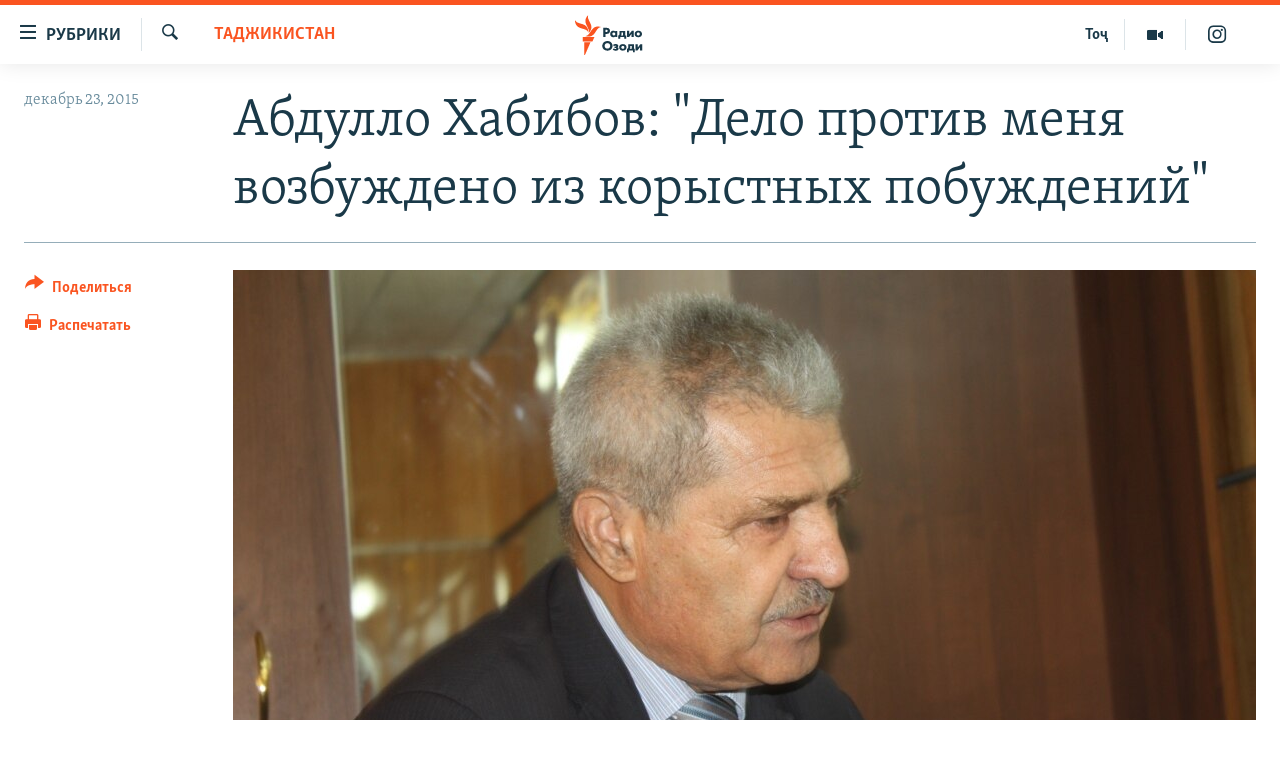

--- FILE ---
content_type: text/html; charset=utf-8
request_url: https://rus.ozodi.org/a/27444306.html
body_size: 12669
content:

<!DOCTYPE html>
<html lang="ru" dir="ltr" class="no-js">
<head>
        <link rel="stylesheet" href="/Content/responsive/RFE/ru-TJ/RFE-ru-TJ.css?&amp;av=0.0.0.0&amp;cb=370">
<script src="https://tags.ozodi.org/rferl-pangea/prod/utag.sync.js"></script><script type='text/javascript' src='https://www.youtube.com/iframe_api' async></script>    <script type="text/javascript">
        //a general 'js' detection, must be on top level in <head>, due to CSS performance
        document.documentElement.className = "js";
        var cacheBuster = "370";
        var appBaseUrl = "/";
        var imgEnhancerBreakpoints = [0, 144, 256, 408, 650, 1023, 1597];
        var isLoggingEnabled = false;
        var isPreviewPage = false;
        var isLivePreviewPage = false;

        if (!isPreviewPage) {
            window.RFE = window.RFE || {};
            window.RFE.cacheEnabledByParam = window.location.href.indexOf('nocache=1') === -1;

            const url = new URL(window.location.href);
            const params = new URLSearchParams(url.search);

            // Remove the 'nocache' parameter
            params.delete('nocache');

            // Update the URL without the 'nocache' parameter
            url.search = params.toString();
            window.history.replaceState(null, '', url.toString());
        } else {
            window.addEventListener('load', function() {
                const links = window.document.links;
                for (let i = 0; i < links.length; i++) {
                    links[i].href = '#';
                    links[i].target = '_self';
                }
             })
        }

var pwaEnabled = false;        var swCacheDisabled;
    </script>
    <meta charset="utf-8" />

            <title>&#x410;&#x431;&#x434;&#x443;&#x43B;&#x43B;&#x43E; &#x425;&#x430;&#x431;&#x438;&#x431;&#x43E;&#x432;: &quot;&#x414;&#x435;&#x43B;&#x43E; &#x43F;&#x440;&#x43E;&#x442;&#x438;&#x432; &#x43C;&#x435;&#x43D;&#x44F; &#x432;&#x43E;&#x437;&#x431;&#x443;&#x436;&#x434;&#x435;&#x43D;&#x43E; &#x438;&#x437; &#x43A;&#x43E;&#x440;&#x44B;&#x441;&#x442;&#x43D;&#x44B;&#x445; &#x43F;&#x43E;&#x431;&#x443;&#x436;&#x434;&#x435;&#x43D;&#x438;&#x439;&quot;</title>
            <meta name="description" content="&#x413;&#x435;&#x43D;&#x435;&#x440;&#x430;&#x43B; &#x410;&#x431;&#x434;&#x443;&#x43B;&#x43B;&#x43E; &#x425;&#x430;&#x431;&#x438;&#x431;&#x43E;&#x432; &#x433;&#x43E;&#x432;&#x43E;&#x440;&#x438;&#x442;, &#x447;&#x442;&#x43E; &#x432;&#x43E;&#x437;&#x431;&#x443;&#x436;&#x434;&#x435;&#x43D;&#x43D;&#x43E;&#x435; &#x43F;&#x440;&#x43E;&#x442;&#x438;&#x432; &#x43D;&#x435;&#x433;&#x43E; &#x434;&#x435;&#x43B;&#x43E; &#x43F;&#x43E; &#x43E;&#x431;&#x432;&#x438;&#x43D;&#x435;&#x43D;&#x438;&#x44E; &#x432; &quot;&#x441;&#x430;&#x43C;&#x43E;&#x432;&#x43E;&#x43B;&#x44C;&#x43D;&#x43E;&#x43C; &#x437;&#x430;&#x445;&#x432;&#x430;&#x442;&#x435; &#x437;&#x435;&#x43C;&#x43B;&#x438; &#x438; &#x441;&#x442;&#x440;&#x43E;&#x438;&#x442;&#x435;&#x43B;&#x44C;&#x441;&#x442;&#x432;&#x435; &#x43D;&#x430; &#x43D;&#x435;&#x439;&quot;, &#x438;&#x43C;&#x435;&#x435;&#x442; &#x43A;&#x43E;&#x440;&#x44B;&#x441;&#x442;&#x43D;&#x44B;&#x435; &#x446;&#x435;&#x43B;&#x438;." />
                <meta name="keywords" content="Таджикистан" />
    <meta name="viewport" content="width=device-width, initial-scale=1.0" />


    <meta http-equiv="X-UA-Compatible" content="IE=edge" />

<meta name="robots" content="max-image-preview:large"><meta name="yandex-verification" content="ff8739018be2507b" />

        <link href="https://rus.ozodi.org/a/27444306.html" rel="canonical" />

        <meta name="apple-mobile-web-app-title" content="&#x420;&#x421;&#x415;&#x420;&#x421;" />
        <meta name="apple-mobile-web-app-status-bar-style" content="black" />
            <meta name="apple-itunes-app" content="app-id=1448678370, app-argument=//27444306.ltr" />
<meta content="&#x410;&#x431;&#x434;&#x443;&#x43B;&#x43B;&#x43E; &#x425;&#x430;&#x431;&#x438;&#x431;&#x43E;&#x432;: &quot;&#x414;&#x435;&#x43B;&#x43E; &#x43F;&#x440;&#x43E;&#x442;&#x438;&#x432; &#x43C;&#x435;&#x43D;&#x44F; &#x432;&#x43E;&#x437;&#x431;&#x443;&#x436;&#x434;&#x435;&#x43D;&#x43E; &#x438;&#x437; &#x43A;&#x43E;&#x440;&#x44B;&#x441;&#x442;&#x43D;&#x44B;&#x445; &#x43F;&#x43E;&#x431;&#x443;&#x436;&#x434;&#x435;&#x43D;&#x438;&#x439;&quot;" property="og:title"></meta>
<meta content="&#x413;&#x435;&#x43D;&#x435;&#x440;&#x430;&#x43B; &#x410;&#x431;&#x434;&#x443;&#x43B;&#x43B;&#x43E; &#x425;&#x430;&#x431;&#x438;&#x431;&#x43E;&#x432; &#x433;&#x43E;&#x432;&#x43E;&#x440;&#x438;&#x442;, &#x447;&#x442;&#x43E; &#x432;&#x43E;&#x437;&#x431;&#x443;&#x436;&#x434;&#x435;&#x43D;&#x43D;&#x43E;&#x435; &#x43F;&#x440;&#x43E;&#x442;&#x438;&#x432; &#x43D;&#x435;&#x433;&#x43E; &#x434;&#x435;&#x43B;&#x43E; &#x43F;&#x43E; &#x43E;&#x431;&#x432;&#x438;&#x43D;&#x435;&#x43D;&#x438;&#x44E; &#x432; &quot;&#x441;&#x430;&#x43C;&#x43E;&#x432;&#x43E;&#x43B;&#x44C;&#x43D;&#x43E;&#x43C; &#x437;&#x430;&#x445;&#x432;&#x430;&#x442;&#x435; &#x437;&#x435;&#x43C;&#x43B;&#x438; &#x438; &#x441;&#x442;&#x440;&#x43E;&#x438;&#x442;&#x435;&#x43B;&#x44C;&#x441;&#x442;&#x432;&#x435; &#x43D;&#x430; &#x43D;&#x435;&#x439;&quot;, &#x438;&#x43C;&#x435;&#x435;&#x442; &#x43A;&#x43E;&#x440;&#x44B;&#x441;&#x442;&#x43D;&#x44B;&#x435; &#x446;&#x435;&#x43B;&#x438;." property="og:description"></meta>
<meta content="article" property="og:type"></meta>
<meta content="https://rus.ozodi.org/a/27444306.html" property="og:url"></meta>
<meta content="&#x420;&#x430;&#x434;&#x438;&#x43E; &#x41E;&#x437;&#x43E;&#x434;&#x438;" property="og:site_name"></meta>
<meta content="https://www.facebook.com/radio.ozodi" property="article:publisher"></meta>
<meta content="https://gdb.rferl.org/be011a4c-3186-4e05-9c57-e3e078a72125_w1200_h630.jpg" property="og:image"></meta>
<meta content="1200" property="og:image:width"></meta>
<meta content="630" property="og:image:height"></meta>
<meta content="1562160957432362" property="fb:app_id"></meta>
<meta content="summary_large_image" name="twitter:card"></meta>
<meta content="@RadioiOzodi" name="twitter:site"></meta>
<meta content="https://gdb.rferl.org/be011a4c-3186-4e05-9c57-e3e078a72125_w1200_h630.jpg" name="twitter:image"></meta>
<meta content="&#x410;&#x431;&#x434;&#x443;&#x43B;&#x43B;&#x43E; &#x425;&#x430;&#x431;&#x438;&#x431;&#x43E;&#x432;: &quot;&#x414;&#x435;&#x43B;&#x43E; &#x43F;&#x440;&#x43E;&#x442;&#x438;&#x432; &#x43C;&#x435;&#x43D;&#x44F; &#x432;&#x43E;&#x437;&#x431;&#x443;&#x436;&#x434;&#x435;&#x43D;&#x43E; &#x438;&#x437; &#x43A;&#x43E;&#x440;&#x44B;&#x441;&#x442;&#x43D;&#x44B;&#x445; &#x43F;&#x43E;&#x431;&#x443;&#x436;&#x434;&#x435;&#x43D;&#x438;&#x439;&quot;" name="twitter:title"></meta>
<meta content="&#x413;&#x435;&#x43D;&#x435;&#x440;&#x430;&#x43B; &#x410;&#x431;&#x434;&#x443;&#x43B;&#x43B;&#x43E; &#x425;&#x430;&#x431;&#x438;&#x431;&#x43E;&#x432; &#x433;&#x43E;&#x432;&#x43E;&#x440;&#x438;&#x442;, &#x447;&#x442;&#x43E; &#x432;&#x43E;&#x437;&#x431;&#x443;&#x436;&#x434;&#x435;&#x43D;&#x43D;&#x43E;&#x435; &#x43F;&#x440;&#x43E;&#x442;&#x438;&#x432; &#x43D;&#x435;&#x433;&#x43E; &#x434;&#x435;&#x43B;&#x43E; &#x43F;&#x43E; &#x43E;&#x431;&#x432;&#x438;&#x43D;&#x435;&#x43D;&#x438;&#x44E; &#x432; &quot;&#x441;&#x430;&#x43C;&#x43E;&#x432;&#x43E;&#x43B;&#x44C;&#x43D;&#x43E;&#x43C; &#x437;&#x430;&#x445;&#x432;&#x430;&#x442;&#x435; &#x437;&#x435;&#x43C;&#x43B;&#x438; &#x438; &#x441;&#x442;&#x440;&#x43E;&#x438;&#x442;&#x435;&#x43B;&#x44C;&#x441;&#x442;&#x432;&#x435; &#x43D;&#x430; &#x43D;&#x435;&#x439;&quot;, &#x438;&#x43C;&#x435;&#x435;&#x442; &#x43A;&#x43E;&#x440;&#x44B;&#x441;&#x442;&#x43D;&#x44B;&#x435; &#x446;&#x435;&#x43B;&#x438;." name="twitter:description"></meta>
                    <link rel="amphtml" href="https://rus.ozodi.org/amp/27444306.html" />
<script type="application/ld+json">{"articleSection":"Таджикистан","isAccessibleForFree":true,"headline":"Абдулло Хабибов: \u0022Дело против меня возбуждено из корыстных побуждений\u0022","inLanguage":"ru-TJ","keywords":"Таджикистан","author":{"@type":"Person","name":"РСЕРС"},"datePublished":"2015-12-23 06:20:25Z","dateModified":"2015-12-23 07:29:25Z","publisher":{"logo":{"width":512,"height":220,"@type":"ImageObject","url":"https://rus.ozodi.org/Content/responsive/RFE/ru-TJ/img/logo.png"},"@type":"NewsMediaOrganization","url":"https://rus.ozodi.org","sameAs":["https://www.facebook.com/radio.ozodi","https://www.youtube.com/user/Ozodivideo","https://www.instagram.com/radioiozodi/?hl=en","https://twitter.com/RadioiOzodi"],"name":"Радио Озоди","alternateName":""},"@context":"https://schema.org","@type":"NewsArticle","mainEntityOfPage":"https://rus.ozodi.org/a/27444306.html","url":"https://rus.ozodi.org/a/27444306.html","description":"Генерал Абдулло Хабибов говорит, что возбужденное против него дело по обвинению в \u0022самовольном захвате земли и строительстве на ней\u0022, имеет корыстные цели.","image":{"width":1080,"height":608,"@type":"ImageObject","url":"https://gdb.rferl.org/be011a4c-3186-4e05-9c57-e3e078a72125_w1080_h608.jpg"},"name":"Абдулло Хабибов: \u0022Дело против меня возбуждено из корыстных побуждений\u0022"}</script>
    <script src="/Scripts/responsive/infographics.bundle.min.js?&amp;av=0.0.0.0&amp;cb=370"></script>
        <script src="/Scripts/responsive/dollardom.min.js?&amp;av=0.0.0.0&amp;cb=370"></script>
        <script src="/Scripts/responsive/modules/commons.js?&amp;av=0.0.0.0&amp;cb=370"></script>
        <script src="/Scripts/responsive/modules/app_code.js?&amp;av=0.0.0.0&amp;cb=370"></script>

        <link rel="icon" type="image/svg+xml" href="/Content/responsive/RFE/img/webApp/favicon.svg" />
        <link rel="alternate icon" href="/Content/responsive/RFE/img/webApp/favicon.ico" />
            <link rel="mask-icon" color="#ea6903" href="/Content/responsive/RFE/img/webApp/favicon_safari.svg" />
        <link rel="apple-touch-icon" sizes="152x152" href="/Content/responsive/RFE/img/webApp/ico-152x152.png" />
        <link rel="apple-touch-icon" sizes="144x144" href="/Content/responsive/RFE/img/webApp/ico-144x144.png" />
        <link rel="apple-touch-icon" sizes="114x114" href="/Content/responsive/RFE/img/webApp/ico-114x114.png" />
        <link rel="apple-touch-icon" sizes="72x72" href="/Content/responsive/RFE/img/webApp/ico-72x72.png" />
        <link rel="apple-touch-icon-precomposed" href="/Content/responsive/RFE/img/webApp/ico-57x57.png" />
        <link rel="icon" sizes="192x192" href="/Content/responsive/RFE/img/webApp/ico-192x192.png" />
        <link rel="icon" sizes="128x128" href="/Content/responsive/RFE/img/webApp/ico-128x128.png" />
        <meta name="msapplication-TileColor" content="#ffffff" />
        <meta name="msapplication-TileImage" content="/Content/responsive/RFE/img/webApp/ico-144x144.png" />
                <link rel="preload" href="/Content/responsive/fonts/Skolar-Lt_Cyrl_v2.4.woff" type="font/woff" as="font" crossorigin="anonymous" />
                <link rel="preload" href="/Content/responsive/fonts/SkolarSans-Cn-Bd_LatnCyrl_v2.3.woff" type="font/woff" as="font" crossorigin="anonymous" />
    <link rel="alternate" type="application/rss+xml" title="RFE/RL - Top Stories [RSS]" href="/api/" />
    <link rel="sitemap" type="application/rss+xml" href="/sitemap.xml" />
    
    



</head>
<body class=" nav-no-loaded cc_theme pg-article print-lay-article js-category-to-nav nojs-images ">
        <script type="text/javascript" >
            var analyticsData = {url:"https://rus.ozodi.org/a/27444306.html",property_id:"442",article_uid:"27444306",page_title:"Абдулло Хабибов: \"Дело против меня возбуждено из корыстных побуждений\"",page_type:"article",content_type:"article",subcontent_type:"article",last_modified:"2015-12-23 07:29:25Z",pub_datetime:"2015-12-23 06:20:25Z",pub_year:"2015",pub_month:"12",pub_day:"23",pub_hour:"06",pub_weekday:"Wednesday",section:"таджикистан",english_section:"tajikistan",byline:"",categories:"tajikistan",domain:"rus.ozodi.org",language:"Russian",language_service:"RFERL Tajik",platform:"web",copied:"no",copied_article:"",copied_title:"",runs_js:"Yes",cms_release:"8.44.0.0.370",enviro_type:"prod",slug:"",entity:"RFE",short_language_service:"TAJ",platform_short:"W",page_name:"Абдулло Хабибов: \"Дело против меня возбуждено из корыстных побуждений\""};
        </script>
<noscript><iframe src="https://www.googletagmanager.com/ns.html?id=GTM-WXZBPZ" height="0" width="0" style="display:none;visibility:hidden"></iframe></noscript>        <script type="text/javascript" data-cookiecategory="analytics">
            var gtmEventObject = Object.assign({}, analyticsData, {event: 'page_meta_ready'});window.dataLayer = window.dataLayer || [];window.dataLayer.push(gtmEventObject);
            if (top.location === self.location) { //if not inside of an IFrame
                 var renderGtm = "true";
                 if (renderGtm === "true") {
            (function(w,d,s,l,i){w[l]=w[l]||[];w[l].push({'gtm.start':new Date().getTime(),event:'gtm.js'});var f=d.getElementsByTagName(s)[0],j=d.createElement(s),dl=l!='dataLayer'?'&l='+l:'';j.async=true;j.src='//www.googletagmanager.com/gtm.js?id='+i+dl;f.parentNode.insertBefore(j,f);})(window,document,'script','dataLayer','GTM-WXZBPZ');
                 }
            }
        </script>
        <!--Analytics tag js version start-->
            <script type="text/javascript" data-cookiecategory="analytics">
                var utag_data = Object.assign({}, analyticsData, {});
if(typeof(TealiumTagFrom)==='function' && typeof(TealiumTagSearchKeyword)==='function') {
var utag_from=TealiumTagFrom();var utag_searchKeyword=TealiumTagSearchKeyword();
if(utag_searchKeyword!=null && utag_searchKeyword!=='' && utag_data["search_keyword"]==null) utag_data["search_keyword"]=utag_searchKeyword;if(utag_from!=null && utag_from!=='') utag_data["from"]=TealiumTagFrom();}
                if(window.top!== window.self&&utag_data.page_type==="snippet"){utag_data.page_type = 'iframe';}
                try{if(window.top!==window.self&&window.self.location.hostname===window.top.location.hostname){utag_data.platform = 'self-embed';utag_data.platform_short = 'se';}}catch(e){if(window.top!==window.self&&window.self.location.search.includes("platformType=self-embed")){utag_data.platform = 'cross-promo';utag_data.platform_short = 'cp';}}
                (function(a,b,c,d){    a="https://tags.ozodi.org/rferl-pangea/prod/utag.js";    b=document;c="script";d=b.createElement(c);d.src=a;d.type="text/java"+c;d.async=true;    a=b.getElementsByTagName(c)[0];a.parentNode.insertBefore(d,a);    })();
            </script>
        <!--Analytics tag js version end-->
<!-- Analytics tag management NoScript -->
<noscript>
<img style="position: absolute; border: none;" src="https://ssc.ozodi.org/b/ss/bbgprod,bbgentityrferl/1/G.4--NS/888718466?pageName=rfe%3ataj%3aw%3aarticle%3a%d0%90%d0%b1%d0%b4%d1%83%d0%bb%d0%bb%d0%be%20%d0%a5%d0%b0%d0%b1%d0%b8%d0%b1%d0%be%d0%b2%3a%20%22%d0%94%d0%b5%d0%bb%d0%be%20%d0%bf%d1%80%d0%be%d1%82%d0%b8%d0%b2%20%d0%bc%d0%b5%d0%bd%d1%8f%20%d0%b2%d0%be%d0%b7%d0%b1%d1%83%d0%b6%d0%b4%d0%b5%d0%bd%d0%be%20%d0%b8%d0%b7%20%d0%ba%d0%be%d1%80%d1%8b%d1%81%d1%82%d0%bd%d1%8b%d1%85%20%d0%bf%d0%be%d0%b1%d1%83%d0%b6%d0%b4%d0%b5%d0%bd%d0%b8%d0%b9%22&amp;c6=%d0%90%d0%b1%d0%b4%d1%83%d0%bb%d0%bb%d0%be%20%d0%a5%d0%b0%d0%b1%d0%b8%d0%b1%d0%be%d0%b2%3a%20%22%d0%94%d0%b5%d0%bb%d0%be%20%d0%bf%d1%80%d0%be%d1%82%d0%b8%d0%b2%20%d0%bc%d0%b5%d0%bd%d1%8f%20%d0%b2%d0%be%d0%b7%d0%b1%d1%83%d0%b6%d0%b4%d0%b5%d0%bd%d0%be%20%d0%b8%d0%b7%20%d0%ba%d0%be%d1%80%d1%8b%d1%81%d1%82%d0%bd%d1%8b%d1%85%20%d0%bf%d0%be%d0%b1%d1%83%d0%b6%d0%b4%d0%b5%d0%bd%d0%b8%d0%b9%22&amp;v36=8.44.0.0.370&amp;v6=D=c6&amp;g=https%3a%2f%2frus.ozodi.org%2fa%2f27444306.html&amp;c1=D=g&amp;v1=D=g&amp;events=event1,event52&amp;c16=rferl%20tajik&amp;v16=D=c16&amp;c5=tajikistan&amp;v5=D=c5&amp;ch=%d0%a2%d0%b0%d0%b4%d0%b6%d0%b8%d0%ba%d0%b8%d1%81%d1%82%d0%b0%d0%bd&amp;c15=russian&amp;v15=D=c15&amp;c4=article&amp;v4=D=c4&amp;c14=27444306&amp;v14=D=c14&amp;v20=no&amp;c17=web&amp;v17=D=c17&amp;mcorgid=518abc7455e462b97f000101%40adobeorg&amp;server=rus.ozodi.org&amp;pageType=D=c4&amp;ns=bbg&amp;v29=D=server&amp;v25=rfe&amp;v30=442&amp;v105=D=User-Agent " alt="analytics" width="1" height="1" /></noscript>
<!-- End of Analytics tag management NoScript -->


        <!--*** Accessibility links - For ScreenReaders only ***-->
        <section>
            <div class="sr-only">
                <h2>&#x421;&#x441;&#x44B;&#x43B;&#x43A;&#x438; &#x434;&#x43B;&#x44F; &#x432;&#x445;&#x43E;&#x434;&#x430;</h2>
                <ul>
                    <li><a href="#content" data-disable-smooth-scroll="1">&#x421;&#x43C;&#x43E;&#x442;&#x440;&#x435;&#x442;&#x44C; &#x432;&#x441;&#x435; &#x447;&#x430;&#x441;&#x442;&#x438;&#xD;&#xA;</a></li>
                    <li><a href="#navigation" data-disable-smooth-scroll="1">&#x412;&#x435;&#x440;&#x43D;&#x443;&#x442;&#x441;&#x44F; &#x43A; &#x433;&#x43B;&#x430;&#x432;&#x43D;&#x43E;&#x439; &#x43D;&#x430;&#x432;&#x438;&#x433;&#x430;&#x446;&#x438;&#x438;</a></li>
                    <li><a href="#txtHeaderSearch" data-disable-smooth-scroll="1">&#x412;&#x435;&#x440;&#x43D;&#x443;&#x442;&#x441;&#x44F; &#x43A; &#x43F;&#x43E;&#x438;&#x441;&#x43A;&#x443;</a></li>
                </ul>
            </div>
        </section>
    




<div dir="ltr">
    <div id="page">
            <aside>

<div class="c-lightbox overlay-modal">
    <div class="c-lightbox__intro">
        <h2 class="c-lightbox__intro-title"></h2>
        <button class="btn btn--rounded c-lightbox__btn c-lightbox__intro-next" title="&#x421;&#x43B;&#x435;&#x434;&#x443;&#x44E;&#x449;&#x438;&#x439;">
            <span class="ico ico--rounded ico-chevron-forward"></span>
            <span class="sr-only">&#x421;&#x43B;&#x435;&#x434;&#x443;&#x44E;&#x449;&#x438;&#x439;</span>
        </button>
    </div>
    <div class="c-lightbox__nav">
        <button class="btn btn--rounded c-lightbox__btn c-lightbox__btn--close" title="&#x417;&#x430;&#x43A;&#x440;&#x44B;&#x442;&#x44C;">
            <span class="ico ico--rounded ico-close"></span>
            <span class="sr-only">&#x417;&#x430;&#x43A;&#x440;&#x44B;&#x442;&#x44C;</span>
        </button>
        <button class="btn btn--rounded c-lightbox__btn c-lightbox__btn--prev" title="&#x41F;&#x440;&#x435;&#x434;&#x44B;&#x434;&#x443;&#x449;&#x438;&#x439;">
            <span class="ico ico--rounded ico-chevron-backward"></span>
            <span class="sr-only">&#x41F;&#x440;&#x435;&#x434;&#x44B;&#x434;&#x443;&#x449;&#x438;&#x439;</span>
        </button>
        <button class="btn btn--rounded c-lightbox__btn c-lightbox__btn--next" title="&#x421;&#x43B;&#x435;&#x434;&#x443;&#x44E;&#x449;&#x438;&#x439;">
            <span class="ico ico--rounded ico-chevron-forward"></span>
            <span class="sr-only">&#x421;&#x43B;&#x435;&#x434;&#x443;&#x44E;&#x449;&#x438;&#x439;</span>
        </button>
    </div>
    <div class="c-lightbox__content-wrap">
        <figure class="c-lightbox__content">
            <span class="c-spinner c-spinner--lightbox">
                <img src="/Content/responsive/img/player-spinner.png"
                     alt="&#x41F;&#x43E;&#x436;&#x430;&#x43B;&#x443;&#x439;&#x441;&#x442;&#x430;, &#x43F;&#x43E;&#x434;&#x43E;&#x436;&#x434;&#x438;&#x442;&#x435;"
                     title="&#x41F;&#x43E;&#x436;&#x430;&#x43B;&#x443;&#x439;&#x441;&#x442;&#x430;, &#x43F;&#x43E;&#x434;&#x43E;&#x436;&#x434;&#x438;&#x442;&#x435;" />
            </span>
            <div class="c-lightbox__img">
                <div class="thumb">
                    <img src="" alt="" />
                </div>
            </div>
            <figcaption>
                <div class="c-lightbox__info c-lightbox__info--foot">
                    <span class="c-lightbox__counter"></span>
                    <span class="caption c-lightbox__caption"></span>
                </div>
            </figcaption>
        </figure>
    </div>
    <div class="hidden">
        <div class="content-advisory__box content-advisory__box--lightbox">
            <span class="content-advisory__box-text">This image contains sensitive content which some people may find offensive or disturbing.</span>
            <button class="btn btn--transparent content-advisory__box-btn m-t-md" value="text" type="button">
                <span class="btn__text">
                    Click to reveal
                </span>
            </button>
        </div>
    </div>
</div>

<div class="print-dialogue">
    <div class="container">
        <h3 class="print-dialogue__title section-head">Print Options:</h3>
        <div class="print-dialogue__opts">
            <ul class="print-dialogue__opt-group">
                <li class="form__group form__group--checkbox">
                    <input class="form__check " id="checkboxImages" name="checkboxImages" type="checkbox" checked="checked" />
                    <label for="checkboxImages" class="form__label m-t-md">Images</label>
                </li>
                <li class="form__group form__group--checkbox">
                    <input class="form__check " id="checkboxMultimedia" name="checkboxMultimedia" type="checkbox" checked="checked" />
                    <label for="checkboxMultimedia" class="form__label m-t-md">Multimedia</label>
                </li>
            </ul>
            <ul class="print-dialogue__opt-group">
                <li class="form__group form__group--checkbox">
                    <input class="form__check " id="checkboxEmbedded" name="checkboxEmbedded" type="checkbox" checked="checked" />
                    <label for="checkboxEmbedded" class="form__label m-t-md">Embedded Content</label>
                </li>
                <li class="hidden">
                    <input class="form__check " id="checkboxComments" name="checkboxComments" type="checkbox" />
                    <label for="checkboxComments" class="form__label m-t-md"> Comments</label>
                </li>
            </ul>
        </div>
        <div class="print-dialogue__buttons">
            <button class="btn  btn--secondary close-button" type="button" title="&#x41E;&#x442;&#x43C;&#x435;&#x43D;&#x438;&#x442;&#x44C;">
                <span class="btn__text ">&#x41E;&#x442;&#x43C;&#x435;&#x43D;&#x438;&#x442;&#x44C;</span>
            </button>
            <button class="btn  btn-cust-print m-l-sm" type="button" title="&#x420;&#x430;&#x441;&#x43F;&#x435;&#x447;&#x430;&#x442;&#x430;&#x442;&#x44C;">
                <span class="btn__text ">&#x420;&#x430;&#x441;&#x43F;&#x435;&#x447;&#x430;&#x442;&#x430;&#x442;&#x44C;</span>
            </button>
        </div>
    </div>
</div>                
<div class="ctc-message pos-fix">
    <div class="ctc-message__inner">Link has been copied to clipboard</div>
</div>
            </aside>

<div class="hdr-20 hdr-20--big">
    <div class="hdr-20__inner">
        <div class="hdr-20__max pos-rel">
            <div class="hdr-20__side hdr-20__side--primary d-flex">
                <label data-for="main-menu-ctrl" data-switcher-trigger="true" data-switch-target="main-menu-ctrl" class="burger hdr-trigger pos-rel trans-trigger" data-trans-evt="click" data-trans-id="menu">
                    <span class="ico ico-close hdr-trigger__ico hdr-trigger__ico--close burger__ico burger__ico--close"></span>
                    <span class="ico ico-menu hdr-trigger__ico hdr-trigger__ico--open burger__ico burger__ico--open"></span>
                        <span class="burger__label">&#x420;&#x443;&#x431;&#x440;&#x438;&#x43A;&#x438;</span>
                </label>
                <div class="menu-pnl pos-fix trans-target" data-switch-target="main-menu-ctrl" data-trans-id="menu">
                    <div class="menu-pnl__inner">
                        <nav class="main-nav menu-pnl__item menu-pnl__item--first">
                            <ul class="main-nav__list accordeon" data-analytics-tales="false" data-promo-name="link" data-location-name="nav,secnav">
                                

        <li class="main-nav__item">
            <a class="main-nav__item-name main-nav__item-name--link" href="/z/11273" title="&#x42D;&#x43A;&#x43E;&#x43D;&#x43E;&#x43C;&#x438;&#x43A;&#x430;" data-item-name="economics_rus_ru" >&#x42D;&#x43A;&#x43E;&#x43D;&#x43E;&#x43C;&#x438;&#x43A;&#x430;</a>
        </li>

        <li class="main-nav__item">
            <a class="main-nav__item-name main-nav__item-name--link" href="/z/11271" title="&#x41A;&#x443;&#x43B;&#x44C;&#x442;&#x443;&#x440;&#x430;" data-item-name="culture_rus_ru" >&#x41A;&#x443;&#x43B;&#x44C;&#x442;&#x443;&#x440;&#x430;</a>
        </li>

        <li class="main-nav__item">
            <a class="main-nav__item-name main-nav__item-name--link" href="/z/11272" title="&#x421;&#x43F;&#x43E;&#x440;&#x442;" data-item-name="sport_rus_ru" >&#x421;&#x43F;&#x43E;&#x440;&#x442;</a>
        </li>

        <li class="main-nav__item">
            <a class="main-nav__item-name main-nav__item-name--link" href="/z/11274" title="&#x420;&#x435;&#x433;&#x438;&#x43E;&#x43D;&#x44B; &#x422;&#x430;&#x434;&#x436;&#x438;&#x43A;&#x438;&#x441;&#x442;&#x430;&#x43D;&#x430;" data-item-name="tajik_regions_rus_ru" >&#x420;&#x435;&#x433;&#x438;&#x43E;&#x43D;&#x44B; &#x422;&#x430;&#x434;&#x436;&#x438;&#x43A;&#x438;&#x441;&#x442;&#x430;&#x43D;&#x430;</a>
        </li>



                            </ul>
                        </nav>
                        

<div class="menu-pnl__item">
        <a href="https://www.ozodi.org" class="menu-pnl__item-link" alt="&#x422;&#x43E;&#x4B7;&#x438;&#x43A;&#x4E3;">&#x422;&#x43E;&#x4B7;&#x438;&#x43A;&#x4E3;</a>
</div>


                        
                            <div class="menu-pnl__item menu-pnl__item--social">
                                    <h5 class="menu-pnl__sub-head">&#x41F;&#x440;&#x438;&#x441;&#x43E;&#x435;&#x434;&#x438;&#x43D;&#x44F;&#x439;&#x442;&#x435;&#x441;&#x44C;</h5>

        <a href="https://www.facebook.com/radio.ozodi" title="&#x41C;&#x44B; &#x432;  Facebook" data-analytics-text="follow_on_facebook" class="btn btn--rounded btn--social-inverted menu-pnl__btn js-social-btn btn-facebook"  target="_blank" rel="noopener">
            <span class="ico ico-facebook-alt ico--rounded"></span>
        </a>


        <a href="https://twitter.com/RadioiOzodi" title="&#x41C;&#x44B; &#x432; Twitter" data-analytics-text="follow_on_twitter" class="btn btn--rounded btn--social-inverted menu-pnl__btn js-social-btn btn-twitter"  target="_blank" rel="noopener">
            <span class="ico ico-twitter ico--rounded"></span>
        </a>


        <a href="https://www.youtube.com/user/Ozodivideo" title="&#x41F;&#x440;&#x438;&#x441;&#x43E;&#x435;&#x434;&#x438;&#x43D;&#x44F;&#x439;&#x442;&#x435;&#x441;&#x44C; &#x432; Youtube" data-analytics-text="follow_on_youtube" class="btn btn--rounded btn--social-inverted menu-pnl__btn js-social-btn btn-youtube"  target="_blank" rel="noopener">
            <span class="ico ico-youtube ico--rounded"></span>
        </a>


        <a href="https://www.instagram.com/radioiozodi/?hl=en" title="Instagram" data-analytics-text="follow_on_instagram" class="btn btn--rounded btn--social-inverted menu-pnl__btn js-social-btn btn-instagram"  target="_blank" rel="noopener">
            <span class="ico ico-instagram ico--rounded"></span>
        </a>

                            </div>
                            <div class="menu-pnl__item">
                                <a href="/navigation/allsites" class="menu-pnl__item-link">
                                    <span class="ico ico-languages "></span>
                                    &#x412;&#x441;&#x435; &#x441;&#x430;&#x439;&#x442;&#x44B; &#x420;&#x421;&#x415;/&#x420;&#x421;
                                </a>
                            </div>
                    </div>
                </div>
                <label data-for="top-search-ctrl" data-switcher-trigger="true" data-switch-target="top-search-ctrl" class="top-srch-trigger hdr-trigger">
                    <span class="ico ico-close hdr-trigger__ico hdr-trigger__ico--close top-srch-trigger__ico top-srch-trigger__ico--close"></span>
                    <span class="ico ico-search hdr-trigger__ico hdr-trigger__ico--open top-srch-trigger__ico top-srch-trigger__ico--open"></span>
                </label>
                <div class="srch-top srch-top--in-header" data-switch-target="top-search-ctrl">
                    <div class="container">
                        
<form action="/s" class="srch-top__form srch-top__form--in-header" id="form-topSearchHeader" method="get" role="search">    <label for="txtHeaderSearch" class="sr-only">&#x418;&#x441;&#x43A;&#x430;&#x442;&#x44C;</label>
    <input type="text" id="txtHeaderSearch" name="k" placeholder="&#x41F;&#x43E;&#x438;&#x441;&#x43A;" accesskey="s" value="" class="srch-top__input analyticstag-event" onkeydown="if (event.keyCode === 13) { FireAnalyticsTagEventOnSearch('search', $dom.get('#txtHeaderSearch')[0].value) }" />
    <button title="&#x418;&#x441;&#x43A;&#x430;&#x442;&#x44C;" type="submit" class="btn btn--top-srch analyticstag-event" onclick="FireAnalyticsTagEventOnSearch('search', $dom.get('#txtHeaderSearch')[0].value) ">
        <span class="ico ico-search"></span>
    </button>
</form>
                    </div>
                </div>
                <a href="/" class="main-logo-link">
                    <img src="/Content/responsive/RFE/ru-TJ/img/logo-compact.svg" class="main-logo main-logo--comp" alt="site logo">
                        <img src="/Content/responsive/RFE/ru-TJ/img/logo.svg" class="main-logo main-logo--big" alt="site logo">
                </a>
            </div>
            <div class="hdr-20__side hdr-20__side--secondary d-flex">
                

    <a href="https://www.instagram.com/radioiozodi/?hl=en" title="Instagram" class="hdr-20__secondary-item" data-item-name="custom1">
        
    <span class="ico-custom ico-custom--1 hdr-20__secondary-icon"></span>

    </a>

    <a href="/z/11282" title="&#x41C;&#x443;&#x43B;&#x44C;&#x442;&#x438;&#x43C;&#x435;&#x434;&#x438;&#x430;" class="hdr-20__secondary-item" data-item-name="video">
        
    <span class="ico ico-video hdr-20__secondary-icon"></span>

    </a>

    <a href="https://www.ozodi.org" title="&#x422;&#x43E;&#x4B7;" class="hdr-20__secondary-item hdr-20__secondary-item--lang" data-item-name="satellite">
        
&#x422;&#x43E;&#x4B7;
    </a>

    <a href="/s" title="&#x418;&#x441;&#x43A;&#x430;&#x442;&#x44C;" class="hdr-20__secondary-item hdr-20__secondary-item--search" data-item-name="search">
        
    <span class="ico ico-search hdr-20__secondary-icon hdr-20__secondary-icon--search"></span>

    </a>



                
                <div class="srch-bottom">
                    
<form action="/s" class="srch-bottom__form d-flex" id="form-bottomSearch" method="get" role="search">    <label for="txtSearch" class="sr-only">&#x418;&#x441;&#x43A;&#x430;&#x442;&#x44C;</label>
    <input type="search" id="txtSearch" name="k" placeholder="&#x41F;&#x43E;&#x438;&#x441;&#x43A;" accesskey="s" value="" class="srch-bottom__input analyticstag-event" onkeydown="if (event.keyCode === 13) { FireAnalyticsTagEventOnSearch('search', $dom.get('#txtSearch')[0].value) }" />
    <button title="&#x418;&#x441;&#x43A;&#x430;&#x442;&#x44C;" type="submit" class="btn btn--bottom-srch analyticstag-event" onclick="FireAnalyticsTagEventOnSearch('search', $dom.get('#txtSearch')[0].value) ">
        <span class="ico ico-search"></span>
    </button>
</form>
                </div>
            </div>
            <img src="/Content/responsive/RFE/ru-TJ/img/logo-print.gif" class="logo-print" alt="site logo">
            <img src="/Content/responsive/RFE/ru-TJ/img/logo-print_color.png" class="logo-print logo-print--color" alt="site logo">
        </div>
    </div>
</div>
    <script>
        if (document.body.className.indexOf('pg-home') > -1) {
            var nav2In = document.querySelector('.hdr-20__inner');
            var nav2Sec = document.querySelector('.hdr-20__side--secondary');
            var secStyle = window.getComputedStyle(nav2Sec);
            if (nav2In && window.pageYOffset < 150 && secStyle['position'] !== 'fixed') {
                nav2In.classList.add('hdr-20__inner--big')
            }
        }
    </script>



<div class="c-hlights c-hlights--breaking c-hlights--no-item" data-hlight-display="mobile,desktop">
    <div class="c-hlights__wrap container p-0">
        <div class="c-hlights__nav">
            <a role="button" href="#" title="&#x41F;&#x440;&#x435;&#x434;&#x44B;&#x434;&#x443;&#x449;&#x438;&#x439;">
                <span class="ico ico-chevron-backward m-0"></span>
                <span class="sr-only">&#x41F;&#x440;&#x435;&#x434;&#x44B;&#x434;&#x443;&#x449;&#x438;&#x439;</span>
            </a>
            <a role="button" href="#" title="&#x421;&#x43B;&#x435;&#x434;&#x443;&#x44E;&#x449;&#x438;&#x439;">
                <span class="ico ico-chevron-forward m-0"></span>
                <span class="sr-only">&#x421;&#x43B;&#x435;&#x434;&#x443;&#x44E;&#x449;&#x438;&#x439;</span>
            </a>
        </div>
        <span class="c-hlights__label">
            <span class="">&#x421;&#x440;&#x43E;&#x447;&#x43D;&#x44B;&#x435; &#x43D;&#x43E;&#x432;&#x43E;&#x441;&#x442;&#x438;</span>
            <span class="switcher-trigger">
                <label data-for="more-less-1" data-switcher-trigger="true" class="switcher-trigger__label switcher-trigger__label--more p-b-0" title="&#x41F;&#x43E;&#x43A;&#x430;&#x437;&#x430;&#x442;&#x44C; &#x431;&#x43E;&#x43B;&#x44C;&#x448;&#x435;">
                    <span class="ico ico-chevron-down"></span>
                </label>
                <label data-for="more-less-1" data-switcher-trigger="true" class="switcher-trigger__label switcher-trigger__label--less p-b-0" title="Show less">
                    <span class="ico ico-chevron-up"></span>
                </label>
            </span>
        </span>
        <ul class="c-hlights__items switcher-target" data-switch-target="more-less-1">
            
        </ul>
    </div>
</div>


        <div id="content">
            

    <main class="container">

    <div class="hdr-container">
        <div class="row">
            <div class="col-category col-xs-12 col-md-2 pull-left">


<div class="category js-category">
<a class="" href="/z/11267">&#x422;&#x430;&#x434;&#x436;&#x438;&#x43A;&#x438;&#x441;&#x442;&#x430;&#x43D;</a></div></div>
<div class="col-title col-xs-12 col-md-10 pull-right">

    <h1 class="title pg-title">
        &#x410;&#x431;&#x434;&#x443;&#x43B;&#x43B;&#x43E; &#x425;&#x430;&#x431;&#x438;&#x431;&#x43E;&#x432;: &quot;&#x414;&#x435;&#x43B;&#x43E; &#x43F;&#x440;&#x43E;&#x442;&#x438;&#x432; &#x43C;&#x435;&#x43D;&#x44F; &#x432;&#x43E;&#x437;&#x431;&#x443;&#x436;&#x434;&#x435;&#x43D;&#x43E; &#x438;&#x437; &#x43A;&#x43E;&#x440;&#x44B;&#x441;&#x442;&#x43D;&#x44B;&#x445; &#x43F;&#x43E;&#x431;&#x443;&#x436;&#x434;&#x435;&#x43D;&#x438;&#x439;&quot;
    </h1>
</div>
<div class="col-publishing-details col-xs-12 col-sm-12 col-md-2 pull-left">

<div class="publishing-details ">
        <div class="published">
            <span class="date" >
                    <time pubdate="pubdate" datetime="2015-12-23T11:20:25&#x2B;05:00">
                        &#x434;&#x435;&#x43A;&#x430;&#x431;&#x440;&#x44C; 23, 2015
                    </time>
            </span>
        </div>
</div>

</div>
<div class="col-lg-12 separator">

<div class="separator">
    <hr class="title-line" />
</div></div>
<div class="col-multimedia col-xs-12 col-md-10 pull-right">

<div class="cover-media">
    <figure class="media-image js-media-expand">
        <div class="img-wrap">
            <div class="thumb thumb16_9">

            <img src="https://gdb.rferl.org/be011a4c-3186-4e05-9c57-e3e078a72125_w250_r1_s.jpg" alt="" />
                                </div>
        </div>
    </figure>
</div>

</div>
<div class="col-xs-12 col-md-2 pull-left article-share pos-rel">

    <div class="share--box">
                <div class="sticky-share-container" style="display:none">
                    <div class="container">
                        <a href="https://rus.ozodi.org" id="logo-sticky-share">&nbsp;</a>
                        <div class="pg-title pg-title--sticky-share">
                            &#x410;&#x431;&#x434;&#x443;&#x43B;&#x43B;&#x43E; &#x425;&#x430;&#x431;&#x438;&#x431;&#x43E;&#x432;: &quot;&#x414;&#x435;&#x43B;&#x43E; &#x43F;&#x440;&#x43E;&#x442;&#x438;&#x432; &#x43C;&#x435;&#x43D;&#x44F; &#x432;&#x43E;&#x437;&#x431;&#x443;&#x436;&#x434;&#x435;&#x43D;&#x43E; &#x438;&#x437; &#x43A;&#x43E;&#x440;&#x44B;&#x441;&#x442;&#x43D;&#x44B;&#x445; &#x43F;&#x43E;&#x431;&#x443;&#x436;&#x434;&#x435;&#x43D;&#x438;&#x439;&quot;
                        </div>
                        <div class="sticked-nav-actions">
                            <!--This part is for sticky navigation display-->
                            <p class="buttons link-content-sharing p-0 ">
                                <button class="btn btn--link btn-content-sharing p-t-0 " id="btnContentSharing" value="text" role="Button" type="" title="&#x43F;&#x43E;&#x434;&#x435;&#x43B;&#x438;&#x442;&#x44C;&#x441;&#x44F; &#x432; &#x434;&#x440;&#x443;&#x433;&#x438;&#x445; &#x441;&#x43E;&#x446;&#x441;&#x435;&#x442;&#x44F;&#x445;">
                                    <span class="ico ico-share ico--l"></span>
                                    <span class="btn__text ">
                                        &#x41F;&#x43E;&#x434;&#x435;&#x43B;&#x438;&#x442;&#x44C;&#x441;&#x44F;
                                    </span>
                                </button>
                            </p>
                            <aside class="content-sharing js-content-sharing js-content-sharing--apply-sticky  content-sharing--sticky" role="complementary" 
                                   data-share-url="https://rus.ozodi.org/a/27444306.html" data-share-title="&#x410;&#x431;&#x434;&#x443;&#x43B;&#x43B;&#x43E; &#x425;&#x430;&#x431;&#x438;&#x431;&#x43E;&#x432;: &quot;&#x414;&#x435;&#x43B;&#x43E; &#x43F;&#x440;&#x43E;&#x442;&#x438;&#x432; &#x43C;&#x435;&#x43D;&#x44F; &#x432;&#x43E;&#x437;&#x431;&#x443;&#x436;&#x434;&#x435;&#x43D;&#x43E; &#x438;&#x437; &#x43A;&#x43E;&#x440;&#x44B;&#x441;&#x442;&#x43D;&#x44B;&#x445; &#x43F;&#x43E;&#x431;&#x443;&#x436;&#x434;&#x435;&#x43D;&#x438;&#x439;&quot;" data-share-text="&#x413;&#x435;&#x43D;&#x435;&#x440;&#x430;&#x43B; &#x410;&#x431;&#x434;&#x443;&#x43B;&#x43B;&#x43E; &#x425;&#x430;&#x431;&#x438;&#x431;&#x43E;&#x432; &#x433;&#x43E;&#x432;&#x43E;&#x440;&#x438;&#x442;, &#x447;&#x442;&#x43E; &#x432;&#x43E;&#x437;&#x431;&#x443;&#x436;&#x434;&#x435;&#x43D;&#x43D;&#x43E;&#x435; &#x43F;&#x440;&#x43E;&#x442;&#x438;&#x432; &#x43D;&#x435;&#x433;&#x43E; &#x434;&#x435;&#x43B;&#x43E; &#x43F;&#x43E; &#x43E;&#x431;&#x432;&#x438;&#x43D;&#x435;&#x43D;&#x438;&#x44E; &#x432; &quot;&#x441;&#x430;&#x43C;&#x43E;&#x432;&#x43E;&#x43B;&#x44C;&#x43D;&#x43E;&#x43C; &#x437;&#x430;&#x445;&#x432;&#x430;&#x442;&#x435; &#x437;&#x435;&#x43C;&#x43B;&#x438; &#x438; &#x441;&#x442;&#x440;&#x43E;&#x438;&#x442;&#x435;&#x43B;&#x44C;&#x441;&#x442;&#x432;&#x435; &#x43D;&#x430; &#x43D;&#x435;&#x439;&quot;, &#x438;&#x43C;&#x435;&#x435;&#x442; &#x43A;&#x43E;&#x440;&#x44B;&#x441;&#x442;&#x43D;&#x44B;&#x435; &#x446;&#x435;&#x43B;&#x438;.">
                                <div class="content-sharing__popover">
                                    <h6 class="content-sharing__title">&#x41F;&#x43E;&#x434;&#x435;&#x43B;&#x438;&#x442;&#x44C;&#x441;&#x44F;</h6>
                                    <button href="#close" id="btnCloseSharing" class="btn btn--text-like content-sharing__close-btn">
                                        <span class="ico ico-close ico--l"></span>
                                    </button>
            <ul class="content-sharing__list">
                    <li class="content-sharing__item">
                            <div class="ctc ">
                                <input type="text" class="ctc__input" readonly="readonly">
                                <a href="" js-href="https://rus.ozodi.org/a/27444306.html" class="content-sharing__link ctc__button">
                                    <span class="ico ico-copy-link ico--rounded ico--s"></span>
                                        <span class="content-sharing__link-text">Copy link</span>
                                </a>
                            </div>
                    </li>
                    <li class="content-sharing__item">
        <a href="https://facebook.com/sharer.php?u=https%3a%2f%2frus.ozodi.org%2fa%2f27444306.html"
           data-analytics-text="share_on_facebook"
           title="Facebook" target="_blank"
           class="content-sharing__link  js-social-btn">
            <span class="ico ico-facebook ico--rounded ico--s"></span>
                <span class="content-sharing__link-text">Facebook</span>
        </a>
                    </li>
                    <li class="content-sharing__item">
        <a href="https://twitter.com/share?url=https%3a%2f%2frus.ozodi.org%2fa%2f27444306.html&amp;text=%d0%90%d0%b1%d0%b4%d1%83%d0%bb%d0%bb%d0%be&#x2B;%d0%a5%d0%b0%d0%b1%d0%b8%d0%b1%d0%be%d0%b2%3a&#x2B;%22%d0%94%d0%b5%d0%bb%d0%be&#x2B;%d0%bf%d1%80%d0%be%d1%82%d0%b8%d0%b2&#x2B;%d0%bc%d0%b5%d0%bd%d1%8f&#x2B;%d0%b2%d0%be%d0%b7%d0%b1%d1%83%d0%b6%d0%b4%d0%b5%d0%bd%d0%be&#x2B;%d0%b8%d0%b7&#x2B;%d0%ba%d0%be%d1%80%d1%8b%d1%81%d1%82%d0%bd%d1%8b%d1%85&#x2B;%d0%bf%d0%be%d0%b1%d1%83%d0%b6%d0%b4%d0%b5%d0%bd%d0%b8%d0%b9%22"
           data-analytics-text="share_on_twitter"
           title="X (Twitter)" target="_blank"
           class="content-sharing__link  js-social-btn">
            <span class="ico ico-twitter ico--rounded ico--s"></span>
                <span class="content-sharing__link-text">X (Twitter)</span>
        </a>
                    </li>
                    <li class="content-sharing__item">
        <a href="mailto:?body=https%3a%2f%2frus.ozodi.org%2fa%2f27444306.html&amp;subject=&#x410;&#x431;&#x434;&#x443;&#x43B;&#x43B;&#x43E; &#x425;&#x430;&#x431;&#x438;&#x431;&#x43E;&#x432;: &quot;&#x414;&#x435;&#x43B;&#x43E; &#x43F;&#x440;&#x43E;&#x442;&#x438;&#x432; &#x43C;&#x435;&#x43D;&#x44F; &#x432;&#x43E;&#x437;&#x431;&#x443;&#x436;&#x434;&#x435;&#x43D;&#x43E; &#x438;&#x437; &#x43A;&#x43E;&#x440;&#x44B;&#x441;&#x442;&#x43D;&#x44B;&#x445; &#x43F;&#x43E;&#x431;&#x443;&#x436;&#x434;&#x435;&#x43D;&#x438;&#x439;&quot;"
           
           title="Email" 
           class="content-sharing__link ">
            <span class="ico ico-email ico--rounded ico--s"></span>
                <span class="content-sharing__link-text">Email</span>
        </a>
                    </li>

            </ul>
                                </div>
                            </aside>
                        </div>
                    </div>
                </div>
                <div class="links">
                        <p class="buttons link-content-sharing p-0 ">
                            <button class="btn btn--link btn-content-sharing p-t-0 " id="btnContentSharing" value="text" role="Button" type="" title="&#x43F;&#x43E;&#x434;&#x435;&#x43B;&#x438;&#x442;&#x44C;&#x441;&#x44F; &#x432; &#x434;&#x440;&#x443;&#x433;&#x438;&#x445; &#x441;&#x43E;&#x446;&#x441;&#x435;&#x442;&#x44F;&#x445;">
                                <span class="ico ico-share ico--l"></span>
                                <span class="btn__text ">
                                    &#x41F;&#x43E;&#x434;&#x435;&#x43B;&#x438;&#x442;&#x44C;&#x441;&#x44F;
                                </span>
                            </button>
                        </p>
                        <aside class="content-sharing js-content-sharing " role="complementary" 
                               data-share-url="https://rus.ozodi.org/a/27444306.html" data-share-title="&#x410;&#x431;&#x434;&#x443;&#x43B;&#x43B;&#x43E; &#x425;&#x430;&#x431;&#x438;&#x431;&#x43E;&#x432;: &quot;&#x414;&#x435;&#x43B;&#x43E; &#x43F;&#x440;&#x43E;&#x442;&#x438;&#x432; &#x43C;&#x435;&#x43D;&#x44F; &#x432;&#x43E;&#x437;&#x431;&#x443;&#x436;&#x434;&#x435;&#x43D;&#x43E; &#x438;&#x437; &#x43A;&#x43E;&#x440;&#x44B;&#x441;&#x442;&#x43D;&#x44B;&#x445; &#x43F;&#x43E;&#x431;&#x443;&#x436;&#x434;&#x435;&#x43D;&#x438;&#x439;&quot;" data-share-text="&#x413;&#x435;&#x43D;&#x435;&#x440;&#x430;&#x43B; &#x410;&#x431;&#x434;&#x443;&#x43B;&#x43B;&#x43E; &#x425;&#x430;&#x431;&#x438;&#x431;&#x43E;&#x432; &#x433;&#x43E;&#x432;&#x43E;&#x440;&#x438;&#x442;, &#x447;&#x442;&#x43E; &#x432;&#x43E;&#x437;&#x431;&#x443;&#x436;&#x434;&#x435;&#x43D;&#x43D;&#x43E;&#x435; &#x43F;&#x440;&#x43E;&#x442;&#x438;&#x432; &#x43D;&#x435;&#x433;&#x43E; &#x434;&#x435;&#x43B;&#x43E; &#x43F;&#x43E; &#x43E;&#x431;&#x432;&#x438;&#x43D;&#x435;&#x43D;&#x438;&#x44E; &#x432; &quot;&#x441;&#x430;&#x43C;&#x43E;&#x432;&#x43E;&#x43B;&#x44C;&#x43D;&#x43E;&#x43C; &#x437;&#x430;&#x445;&#x432;&#x430;&#x442;&#x435; &#x437;&#x435;&#x43C;&#x43B;&#x438; &#x438; &#x441;&#x442;&#x440;&#x43E;&#x438;&#x442;&#x435;&#x43B;&#x44C;&#x441;&#x442;&#x432;&#x435; &#x43D;&#x430; &#x43D;&#x435;&#x439;&quot;, &#x438;&#x43C;&#x435;&#x435;&#x442; &#x43A;&#x43E;&#x440;&#x44B;&#x441;&#x442;&#x43D;&#x44B;&#x435; &#x446;&#x435;&#x43B;&#x438;.">
                            <div class="content-sharing__popover">
                                <h6 class="content-sharing__title">&#x41F;&#x43E;&#x434;&#x435;&#x43B;&#x438;&#x442;&#x44C;&#x441;&#x44F;</h6>
                                <button href="#close" id="btnCloseSharing" class="btn btn--text-like content-sharing__close-btn">
                                    <span class="ico ico-close ico--l"></span>
                                </button>
            <ul class="content-sharing__list">
                    <li class="content-sharing__item">
                            <div class="ctc ">
                                <input type="text" class="ctc__input" readonly="readonly">
                                <a href="" js-href="https://rus.ozodi.org/a/27444306.html" class="content-sharing__link ctc__button">
                                    <span class="ico ico-copy-link ico--rounded ico--l"></span>
                                        <span class="content-sharing__link-text">Copy link</span>
                                </a>
                            </div>
                    </li>
                    <li class="content-sharing__item">
        <a href="https://facebook.com/sharer.php?u=https%3a%2f%2frus.ozodi.org%2fa%2f27444306.html"
           data-analytics-text="share_on_facebook"
           title="Facebook" target="_blank"
           class="content-sharing__link  js-social-btn">
            <span class="ico ico-facebook ico--rounded ico--l"></span>
                <span class="content-sharing__link-text">Facebook</span>
        </a>
                    </li>
                    <li class="content-sharing__item">
        <a href="https://twitter.com/share?url=https%3a%2f%2frus.ozodi.org%2fa%2f27444306.html&amp;text=%d0%90%d0%b1%d0%b4%d1%83%d0%bb%d0%bb%d0%be&#x2B;%d0%a5%d0%b0%d0%b1%d0%b8%d0%b1%d0%be%d0%b2%3a&#x2B;%22%d0%94%d0%b5%d0%bb%d0%be&#x2B;%d0%bf%d1%80%d0%be%d1%82%d0%b8%d0%b2&#x2B;%d0%bc%d0%b5%d0%bd%d1%8f&#x2B;%d0%b2%d0%be%d0%b7%d0%b1%d1%83%d0%b6%d0%b4%d0%b5%d0%bd%d0%be&#x2B;%d0%b8%d0%b7&#x2B;%d0%ba%d0%be%d1%80%d1%8b%d1%81%d1%82%d0%bd%d1%8b%d1%85&#x2B;%d0%bf%d0%be%d0%b1%d1%83%d0%b6%d0%b4%d0%b5%d0%bd%d0%b8%d0%b9%22"
           data-analytics-text="share_on_twitter"
           title="X (Twitter)" target="_blank"
           class="content-sharing__link  js-social-btn">
            <span class="ico ico-twitter ico--rounded ico--l"></span>
                <span class="content-sharing__link-text">X (Twitter)</span>
        </a>
                    </li>
                    <li class="content-sharing__item">
        <a href="mailto:?body=https%3a%2f%2frus.ozodi.org%2fa%2f27444306.html&amp;subject=&#x410;&#x431;&#x434;&#x443;&#x43B;&#x43B;&#x43E; &#x425;&#x430;&#x431;&#x438;&#x431;&#x43E;&#x432;: &quot;&#x414;&#x435;&#x43B;&#x43E; &#x43F;&#x440;&#x43E;&#x442;&#x438;&#x432; &#x43C;&#x435;&#x43D;&#x44F; &#x432;&#x43E;&#x437;&#x431;&#x443;&#x436;&#x434;&#x435;&#x43D;&#x43E; &#x438;&#x437; &#x43A;&#x43E;&#x440;&#x44B;&#x441;&#x442;&#x43D;&#x44B;&#x445; &#x43F;&#x43E;&#x431;&#x443;&#x436;&#x434;&#x435;&#x43D;&#x438;&#x439;&quot;"
           
           title="Email" 
           class="content-sharing__link ">
            <span class="ico ico-email ico--rounded ico--l"></span>
                <span class="content-sharing__link-text">Email</span>
        </a>
                    </li>

            </ul>
                            </div>
                        </aside>
                    
<p class="link-print visible-md visible-lg buttons p-0">
    <button class="btn btn--link btn-print p-t-0" onclick="if (typeof FireAnalyticsTagEvent === 'function') {FireAnalyticsTagEvent({ on_page_event: 'print_story' });}return false" title="(CTRL&#x2B;P)">
        <span class="ico ico-print"></span>
        <span class="btn__text">&#x420;&#x430;&#x441;&#x43F;&#x435;&#x447;&#x430;&#x442;&#x430;&#x442;&#x44C;</span>
    </button>
</p>
                </div>
    </div>

</div>

        </div>
    </div>

<div class="body-container">
    <div class="row">
        <div class="col-xs-12 col-sm-12 col-md-10 col-lg-10 pull-right">
            <div class="row">
                <div class="col-xs-12 col-sm-12 col-md-8 col-lg-8 pull-left bottom-offset content-offset">

<div class="intro intro--bold" >
    <p >&#x413;&#x435;&#x43D;&#x435;&#x440;&#x430;&#x43B; &#x410;&#x431;&#x434;&#x443;&#x43B;&#x43B;&#x43E; &#x425;&#x430;&#x431;&#x438;&#x431;&#x43E;&#x432; &#x433;&#x43E;&#x432;&#x43E;&#x440;&#x438;&#x442;, &#x447;&#x442;&#x43E; &#x432;&#x43E;&#x437;&#x431;&#x443;&#x436;&#x434;&#x435;&#x43D;&#x43D;&#x43E;&#x435; &#x43F;&#x440;&#x43E;&#x442;&#x438;&#x432; &#x43D;&#x435;&#x433;&#x43E; &#x434;&#x435;&#x43B;&#x43E; &#x43F;&#x43E; &#x43E;&#x431;&#x432;&#x438;&#x43D;&#x435;&#x43D;&#x438;&#x44E; &#x432; &quot;&#x441;&#x430;&#x43C;&#x43E;&#x432;&#x43E;&#x43B;&#x44C;&#x43D;&#x43E;&#x43C; &#x437;&#x430;&#x445;&#x432;&#x430;&#x442;&#x435; &#x437;&#x435;&#x43C;&#x43B;&#x438; &#x438; &#x441;&#x442;&#x440;&#x43E;&#x438;&#x442;&#x435;&#x43B;&#x44C;&#x441;&#x442;&#x432;&#x435; &#x43D;&#x430; &#x43D;&#x435;&#x439;&quot;, &#x438;&#x43C;&#x435;&#x435;&#x442; &#x43A;&#x43E;&#x440;&#x44B;&#x441;&#x442;&#x43D;&#x44B;&#x435; &#x446;&#x435;&#x43B;&#x438;.</p>
</div>                    <div id="article-content" class="content-floated-wrap fb-quotable">

    <div class="wsw">

<p>Государственный комитет национальной безопасности Таджикистана возбудил в отношении бывшего генерала министерств обороны, председателя российско-таджикского культурного центра Абдулло Хабибова дело по статье 338 УК РТ (Самовольное занятие земельного участка и самовольное строительство на нем). Процесс по делу начался в суде города Душанбе.</p>

<p>Однако сам Абдулло Хабибов говорит, что это дело возбуждено из корыстных целей.Абдулло Хабибов 23 декабря в беседе с Радио Озоди сказал, это дело об одной сотке земли территории мечети, строительство которой еще не началось, возбуждено ГКНБ РТ по жалобе нескольких жителей окрестных домов. Эта мечеть должна быть построена вблизи поселка &quot;Автовокзал&quot; в столичном районе Сино.</p>

<p>Абдулло Хабибов говорит, что было получено разрешение хукумата города Душанбе об отведении по строительство мечети участка земли площадью 50 на 30 метров, и строительство было начало.</p>

<p>Но, когда для уточнения направления мехраба был приглашен председатель Совета улемов исламского центра Таджикистана и по его совету проект мечети был несколько изменен, его площадь изменилась - 26 на34 метра, при этом не увеличилась общая площадь строения (50 на 30 метров). По словам Абдулло Хабибова, поменяли немного позицию только две опоры здания, и в результате из-за одной сотки земли против него возбудили дело.</p>

<p>Абдулло Хабибов сказал, что для легализации этого участка обращались в государственный комитет по землеустройству и геодезии, и согласовали с ним этот вопрос. Но позже им было приказано не выдавать сертификат, и теперь спор идет только из-за одной сотки земли. Абдулло Хабибов, говорит, что несколько жителей, среди которых есть и учитель, пожаловались, что два угла здания мечети будут мешать жителям.</p>

<p>Тем временем в суде города Душанбе сообщили, что процесс по делу Абдулло Хабибова начнется 28 декабря. В пресс-центре суда сообщили, что процесс изначально должен был начаться 22 декабря, но из-за отсутствия адвоката, был отложен.</p>

<p>Генерал-майор АбдуллоХабибов родился 1 мая 1940 года в Муъминободе. Выпускник ТГНУ, Академии общественных наук при ЦК КПСС в Москве. Абдулло Хабибов кандидат исторических наук, работал руководителем отдела идеологии ЦК Союза молодежи Таджикистана, старшим референтом Аппарата совета министров РТ, руководителем политотдела МВД РТ, председателем комитета Маджлиси Оли по законотворчеству, правопорядку и правам человека, заместителем руководителя Таможенного комитета, заведующим отделом права аппарата Маджлиси Милли народным депутатом парламента. В настоящее время – пенсионер.</p>
    </div>



                    </div>
                </div>
                <div class="col-xs-12 col-sm-12 col-md-4 col-lg-4 pull-left design-top-offset">


<div class="region">
    

    <div class="media-block-wrap" id="wrowblock-23439_21" data-area-id=R1_1>
        

<div class="row">
    <ul>
    </ul>
</div>
    </div>


    <div class="media-block-wrap" id="wrowblock-23441_21" data-area-id=R3_1>
        

<div class="row">
    <ul>
    </ul>
</div>
    </div>

</div></div>

            </div>
        </div>
    </div>
</div>    </main>

<a class="btn pos-abs p-0 lazy-scroll-load" data-ajax="true" data-ajax-cache="true" data-ajax-mode="replace" data-ajax-update="#ymla-section" data-ajax-url="/part/section/5/7381" href="/p/7381.html" loadonce="true" title="&#x427;&#x438;&#x442;&#x430;&#x439;&#x442;&#x435; &#x442;&#x430;&#x43A;&#x436;&#x435;">&#x200B;</a>

<div id="ymla-section" class="clear ymla-section"></div>



        </div>


<footer role="contentinfo">
    <div id="foot" class="foot">
        <div class="container">
                <div class="foot-nav collapsed" id="foot-nav">
                    <div class="menu">
                        <ul class="items">
                                <li class="socials block-socials">
                                        <span class="handler" id="socials-handler">
                                            &#x41F;&#x440;&#x438;&#x441;&#x43E;&#x435;&#x434;&#x438;&#x43D;&#x44F;&#x439;&#x442;&#x435;&#x441;&#x44C;
                                        </span>
                                    <div class="inner">
                                        <ul class="subitems follow">
                                            
    <li>
        <a href="https://news.google.com/publications/CAAqKAgKIiJDQklTRXdnTWFnOEtEWEoxY3k1dmVtOWthUzV2Y21jb0FBUAE?hl=ru&amp;gl=RU&amp;ceid=RU%3Aru" title="Google News" data-analytics-text="follow_on_google_news" class="btn btn--rounded js-social-btn btn-g-news"  target="_blank" rel="noopener">
            <span class="ico ico-google-news ico--rounded"></span>
        </a>
    </li>


    <li>
        <a href="https://www.facebook.com/radio.ozodi" title="&#x41C;&#x44B; &#x432;  Facebook" data-analytics-text="follow_on_facebook" class="btn btn--rounded js-social-btn btn-facebook"  target="_blank" rel="noopener">
            <span class="ico ico-facebook-alt ico--rounded"></span>
        </a>
    </li>


    <li>
        <a href="https://www.youtube.com/user/Ozodivideo" title="&#x41F;&#x440;&#x438;&#x441;&#x43E;&#x435;&#x434;&#x438;&#x43D;&#x44F;&#x439;&#x442;&#x435;&#x441;&#x44C; &#x432; Youtube" data-analytics-text="follow_on_youtube" class="btn btn--rounded js-social-btn btn-youtube"  target="_blank" rel="noopener">
            <span class="ico ico-youtube ico--rounded"></span>
        </a>
    </li>


    <li>
        <a href="https://www.instagram.com/radioiozodi/?hl=en" title="Instagram" data-analytics-text="follow_on_instagram" class="btn btn--rounded js-social-btn btn-instagram"  target="_blank" rel="noopener">
            <span class="ico ico-instagram ico--rounded"></span>
        </a>
    </li>


    <li>
        <a href="https://twitter.com/RadioiOzodi" title="&#x41C;&#x44B; &#x432; Twitter" data-analytics-text="follow_on_twitter" class="btn btn--rounded js-social-btn btn-twitter"  target="_blank" rel="noopener">
            <span class="ico ico-twitter ico--rounded"></span>
        </a>
    </li>


    <li>
        <a href="/rssfeeds" title="RSS" data-analytics-text="follow_on_rss" class="btn btn--rounded js-social-btn btn-rss" >
            <span class="ico ico-rss ico--rounded"></span>
        </a>
    </li>


    <li>
        <a href="/podcasts" title="&#x41F;&#x43E;&#x434;&#x43A;&#x430;&#x441;&#x442;" data-analytics-text="follow_on_podcast" class="btn btn--rounded js-social-btn btn-podcast" >
            <span class="ico ico-podcast ico--rounded"></span>
        </a>
    </li>


                                        </ul>
                                    </div>
                                </li>

    <li class="block-primary collapsed collapsible item">
            <span class="handler">
                &#x418;&#x43D;&#x444;&#x43E;&#x440;&#x43C;&#x430;&#x446;&#x438;&#x44F;
                <span title="close tab" class="ico ico-chevron-up"></span>
                <span title="open tab" class="ico ico-chevron-down"></span>
                <span title="add" class="ico ico-plus"></span>
                <span title="remove" class="ico ico-minus"></span>
            </span>
            <div class="inner">
                <ul class="subitems">
                    
    <li class="subitem">
        <a class="handler" href="/p/4443.html" title="&#x41E; &#x43D;&#x430;&#x441;" >&#x41E; &#x43D;&#x430;&#x441;</a>
    </li>

    <li class="subitem">
        <a class="handler" href="/p/8611.html" title="&#x421;&#x430;&#x439;&#x442; &#x420;&#x430;&#x434;&#x438;&#x43E; &#x41E;&#x437;&#x43E;&#x434;&#x438; &#x437;&#x430;&#x431;&#x43B;&#x43E;&#x43A;&#x438;&#x440;&#x43E;&#x432;&#x430;&#x43D;?" >&#x421;&#x430;&#x439;&#x442; &#x420;&#x430;&#x434;&#x438;&#x43E; &#x41E;&#x437;&#x43E;&#x434;&#x438; &#x437;&#x430;&#x431;&#x43B;&#x43E;&#x43A;&#x438;&#x440;&#x43E;&#x432;&#x430;&#x43D;?</a>
    </li>

    <li class="subitem">
        <a class="handler" href="/commenting-guidelines" title="&#x41A;&#x430;&#x43A; &#x43F;&#x438;&#x441;&#x430;&#x442;&#x44C; &#x43A;&#x43E;&#x43C;&#x43C;&#x435;&#x43D;&#x442;&#x430;&#x440;&#x438;&#x438;" >&#x41A;&#x430;&#x43A; &#x43F;&#x438;&#x441;&#x430;&#x442;&#x44C; &#x43A;&#x43E;&#x43C;&#x43C;&#x435;&#x43D;&#x442;&#x430;&#x440;&#x438;&#x438;</a>
    </li>

    <li class="subitem">
        <a class="handler" href="/p/9160.html" title="&#x421;&#x432;&#x44F;&#x437;&#x44C; &#x441; &#x41E;&#x437;&#x43E;&#x434;&#x438;" >&#x421;&#x432;&#x44F;&#x437;&#x44C; &#x441; &#x41E;&#x437;&#x43E;&#x434;&#x438;</a>
    </li>

                </ul>
            </div>
    </li>

    <li class="block-primary collapsed collapsible item">
            <span class="handler">
                &#x41F;&#x440;&#x430;&#x432;&#x438;&#x43B;&#x430;
                <span title="close tab" class="ico ico-chevron-up"></span>
                <span title="open tab" class="ico ico-chevron-down"></span>
                <span title="add" class="ico ico-plus"></span>
                <span title="remove" class="ico ico-minus"></span>
            </span>
            <div class="inner">
                <ul class="subitems">
                    
    <li class="subitem">
        <a class="handler" href="/p/8712.html" title="&#x41F;&#x440;&#x430;&#x432;&#x438;&#x43B;&#x430;" >&#x41F;&#x440;&#x430;&#x432;&#x438;&#x43B;&#x430;</a>
    </li>

    <li class="subitem">
        <a class="handler" href="/p/8710.html" title="&#x420;&#x430;&#x437;&#x440;&#x435;&#x448;&#x435;&#x43D;&#x438;&#x435; &#x43D;&#x430; &#x438;&#x441;&#x43F;&#x43E;&#x43B;&#x44C;&#x437;&#x43E;&#x432;&#x430;&#x43D;&#x438;&#x435; &#x43C;&#x430;&#x442;&#x435;&#x440;&#x438;&#x430;&#x43B;&#x43E;&#x432; &#x420;&#x430;&#x434;&#x438;&#x43E; &#x41E;&#x437;&#x43E;&#x434;&#x438;" >&#x420;&#x430;&#x437;&#x440;&#x435;&#x448;&#x435;&#x43D;&#x438;&#x435; &#x43D;&#x430; &#x438;&#x441;&#x43F;&#x43E;&#x43B;&#x44C;&#x437;&#x43E;&#x432;&#x430;&#x43D;&#x438;&#x435; &#x43C;&#x430;&#x442;&#x435;&#x440;&#x438;&#x430;&#x43B;&#x43E;&#x432; &#x420;&#x430;&#x434;&#x438;&#x43E; &#x41E;&#x437;&#x43E;&#x434;&#x438;</a>
    </li>

    <li class="subitem">
        <a class="handler" href="/p/8711.html" title="&#x41F;&#x435;&#x440;&#x441;&#x43E;&#x43D;&#x430;&#x43B;&#x44C;&#x43D;&#x44B;&#x435; &#x434;&#x430;&#x43D;&#x43D;&#x44B;&#x435;" >&#x41F;&#x435;&#x440;&#x441;&#x43E;&#x43D;&#x430;&#x43B;&#x44C;&#x43D;&#x44B;&#x435; &#x434;&#x430;&#x43D;&#x43D;&#x44B;&#x435;</a>
    </li>

                </ul>
            </div>
    </li>
                        </ul>
                    </div>
                </div>
            <div class="foot__item foot__item--copyrights">
                <p class="copyright">TAJIK RU © 2026 RFE/RL, Inc. | Все права защищены</p>
            </div>
        </div>
    </div>
</footer>

    </div>
</div>

        <script defer src="/Scripts/responsive/serviceWorkerInstall.js?cb=370"></script>
    <script type="text/javascript">

        // opera mini - disable ico font
        if (navigator.userAgent.match(/Opera Mini/i)) {
            document.getElementsByTagName("body")[0].className += " can-not-ff";
        }

        // mobile browsers test
        if (typeof RFE !== 'undefined' && RFE.isMobile) {
            if (RFE.isMobile.any()) {
                document.getElementsByTagName("body")[0].className += " is-mobile";
            }
            else {
                document.getElementsByTagName("body")[0].className += " is-not-mobile";
            }
        }
    </script>
    <script src="/conf.js?x=370" type="text/javascript"></script>
        <div class="responsive-indicator">
            <div class="visible-xs-block">XS</div>
            <div class="visible-sm-block">SM</div>
            <div class="visible-md-block">MD</div>
            <div class="visible-lg-block">LG</div>
        </div>
        <script type="text/javascript">
            var bar_data = {
  "apiId": "27444306",
  "apiType": "1",
  "isEmbedded": "0",
  "culture": "ru-TJ",
  "cookieName": "cmsLoggedIn",
  "cookieDomain": "rus.ozodi.org"
};
        </script>
    
    



    <div id="scriptLoaderTarget" style="display:none;contain:strict;"></div>

</body>
</html>

